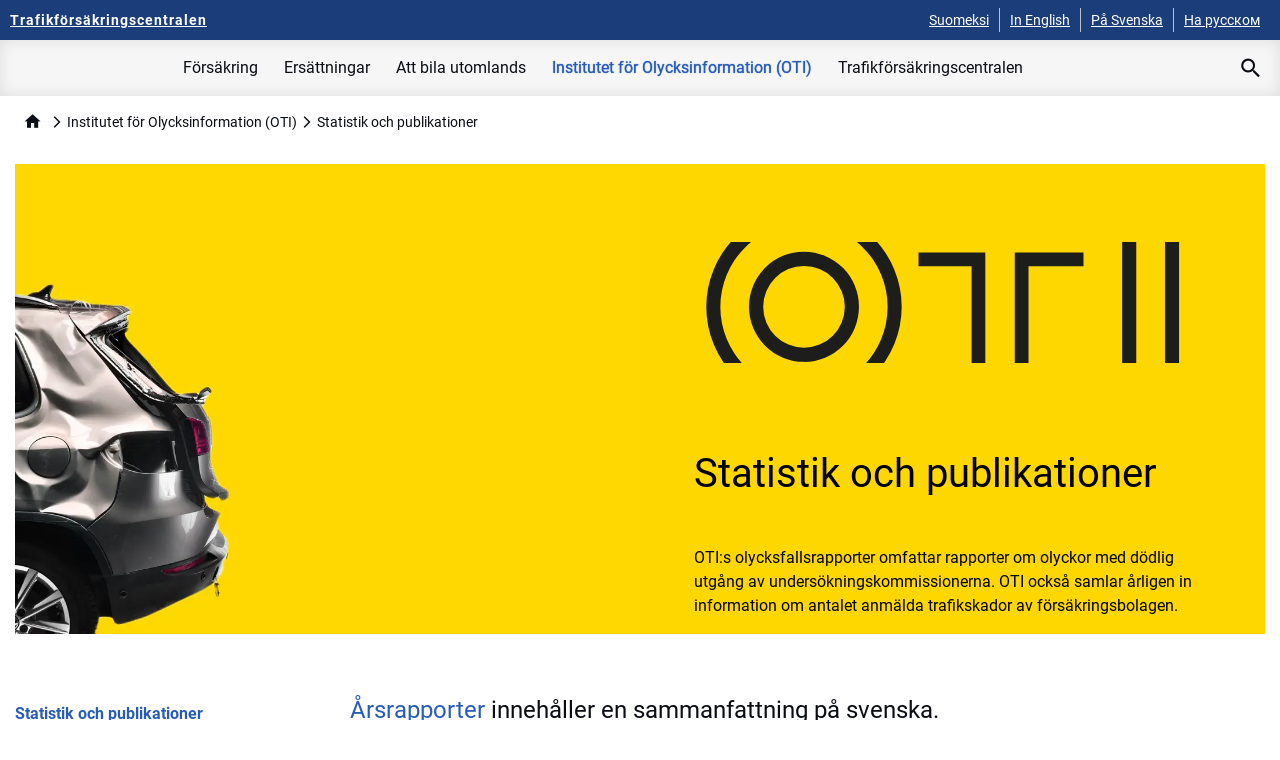

--- FILE ---
content_type: text/html; charset=utf-8
request_url: https://www.lvk.fi/sv/institutet-for-olycksinformation-oti/statistik-och-publikationer/
body_size: 11785
content:

<!DOCTYPE html>
<html lang="sv"
      >
<head>
    <script defer
            src="/static/dist/main-lvk.eaddb8ab52a855175777.js"></script>
    <script type="text/javascript">
        function OptanonInit() {
            if (!window.OnConsentChangedFunctions) {
                window.OnConsentChangedFunctions = [];
            }

            OneTrust.OnConsentChanged(function (e) {
                console.log(window.OnConsentChangedFunctions)
                window.OnConsentChangedFunctions.forEach(function (func) {
                    func(e);
                });
            });
            var dataLayer = window.dataLayer;
            window._mtm = window._mtm || [];
            for (var key in dataLayer) {
                var value = dataLayer[key];
                if (dataLayer.hasOwnProperty(key) && value.event && value.event.indexOf("OneTrust") !== -1) {
                    window._mtm.push(value);
                }
            }
        }
    </script>

    
<meta charset="utf-8"/>
<meta http-equiv="X-UA-Compatible" content="IE=edge"/>
<meta name="viewport" content="width=device-width"/>

<title>Statistik och publikationer</title>

<link rel="preload" href="/static/fonts/roboto/Roboto-Regular.ttf" as="font" crossorigin />
<link rel="preload" href="/static/fonts/roboto/Roboto-Bold.ttf" as="font" crossorigin />
<link rel="preload" href="/static/fonts/fa-brands-400.ttf" as="font" crossorigin />
<link rel="preconnect" href="https://fonts.gstatic.com"/>
<link href="https://fonts.googleapis.com/icon?family=Material+Icons&display=swap" rel="stylesheet" type="text/css"/>
<link
    href="/static/dist/main-lvk.a48e0c0ea8474513be6d.css"
    rel="stylesheet" type="text/css"/>
<style>
    @media screen and (-ms-high-contrast: active), screen and (-ms-high-contrast: none) {
        .o-contentarea {
            display: block !important;
        }

        .ie-block {
            display: block !important;
        }
    }

</style>


    <link href="https://www.lvk.fi/sv/institutet-for-olycksinformation-oti/statistik-och-publikationer/" rel="canonical" />
<meta name="twitter:card" content="summary"/>
<meta name="pageID" content="3962"/>
<meta name="og:locale" content="sv"/>
<meta name="og:site_name" content="Trafikf&#xF6;rs&#xE4;kringscentralen"/>
<meta name="og:title" content="Statistik och publikationer"/>
<meta name="og:type" content="website"/>
<meta name="og:url" content="https://www.lvk.fi/sv/institutet-for-olycksinformation-oti/statistik-och-publikationer/"/>

    <meta name="og:image" content="https://www.tvk.fi/globalassets/lvk/oti/oti-og_kuva.jpg"/>
    <meta name="image" property="og:image" content="https://www.tvk.fi/globalassets/lvk/oti/oti-og_kuva.jpg">

    <link rel="icon" href="/globalassets/lvk-favicon.png"/>

    

    <!-- Matomo Tag Manager --><script>
var _mtm = window._mtm = window._mtm || [];
_mtm.push({'mtm.startTime': (new Date().getTime()), 'event': 'mtm.Start'});
var d=document, g=d.createElement('script'), s=d.getElementsByTagName('script')[0];
g.async=true; g.src='https://cdn.matomo.cloud/vakes.matomo.cloud/container_IaplxRne.js'; s.parentNode.insertBefore(g,s);
</script><!-- End Matomo Tag Manager -->


<script type="application/ld+json">{"@context":"https://schema.org","@type":"WebPage","image":"https://www.tvk.fi/globalassets/lvk/oti/oti-herokuva-3840x2400_auton-pera.jpg","potentialAction":{"@type":"SearchAction","target":{"@type":"EntryPoint","urlTemplate":"https://www.lvk.fi/sv/sokning/?query={query}"},"query-input":"required name=query"},"url":"http://www.lvk.fi/sv/institutet-for-olycksinformation-oti/statistik-och-publikationer/","dateCreated":"2023-08-03","dateModified":"2023-08-03","datePublished":"2023-08-03","headline":"Statistik och publikationer","inLanguage":{"@type":"Language","name":"sv"}}</script>
</head>

<body>
<a class="s-themecolor-2 sr-only focus:not-sr-only s-themebgcolor-1 focus:py-2 focus:px-6 focus:rounded-b-lg js-jump-link"
   href="#main-content">
Hoppa till huvudinnehåll</a>

<!-- Testing 123 -->


    <nav aria-label="Mobil översta navigering" class="block lg:hidden s-themebgcolor-2 relative" id="o-topbar-mobile">
        <div class="o-container flex justify-between items-center">
            <a class="u-display-flex-inline s-themecolor-1 hover:no-underline" aria-label="Trafikförsäkringscentralen - Till framsidan" href="https://www.lvk.fi/sv/"><h6 class="nav">Trafikf&#xF6;rs&#xE4;kringscentralen</h6></a>
            <div tabindex="0" role="button" aria-pressed="false" aria-label="Öppna meny" id="js-mobile-menu-trigger" class="o-mobile-menu-trigger outline-none relative inline-block cursor-pointer">
                <span></span>
                <span></span>
                <span></span>
                <span></span>
            </div>
        </div>
        
<nav aria-label="Mobilnavigering" id="js-main-navigation-mobile" class="invisible overflow-hidden fixed z-50 w-screen o-main-navigation-mobile">
    <div class="overflow-scroll h-full">
            <form class="flex items-center s-themebgcolor-1" action="/sv/sokning/" method="get">
                <input type="search" class="border-none w-full px-8 text-xl py-4" placeholder="Skriv sökord"/>
                <button aria-label="Sök" class="material-icons mx-4 text-4xl bg-transparent inline border-none">
                    search
                </button>
            </form>
        <div class="flex o-main-navigation-mobile-lang">
                <a class="flex-1 p-4 text-center s-themebgcolor-2 s-themecolor-1 no-underline" href="/onnettomuustietoinstituutti/tilastot-ja-julkaisut/">Suomeksi</a>
                <a class="flex-1 p-4 text-center s-themebgcolor-2 s-themecolor-1 no-underline" href="/en/the-finnish-crash-data-institute-oti/otis-statistics-and-publications/">In English</a>
                <a class="flex-1 p-4 text-center s-themebgcolor-2 s-themecolor-1 no-underline active" href="/sv/institutet-for-olycksinformation-oti/statistik-och-publikationer/">På Svenska</a>
                <a class="flex-1 p-4 text-center s-themebgcolor-2 s-themecolor-1 no-underline" href="/ru/">На русском</a>
        </div>
        <ul class="o-unstyled-list o-main-navigation-mobile-links">
                <li>
                    <div  class="js-mobile-nav-link-trigger">
                        <div>F&#xF6;rs&#xE4;kring</div>
                        <span aria-hidden="true" class="material-icons">
                            keyboard_arrow_down
                        </span>
                    </div>
                    <div class="hidden js-mobile-nav-link-sub">
                        <ul class="o-unstyled-list">
                                <li>
                                    <div class="  js-mobile-nav-link-trigger sub-link has-sub-items">
                                        <a  href="/sv/forsakring/forsakringsplikt/">F&#xF6;rs&#xE4;kringsplikt</a>
                                    </div>
                                        <div class="hidden js-mobile-nav-link-sub mobile-last-level">
                                            <ul class="o-unstyled-list">
                                                    <li>
                                                        <a  class=" " href="/sv/forsakring/forsakringsplikt/webbtestet-behover-jag-teckna-trafikforsakring-for-mitt-fordon/">Webbtestet: Beh&#xF6;ver jag teckna trafikf&#xF6;rs&#xE4;kring f&#xF6;r mitt fordon?</a>
                                                    </li>
                                                    <li>
                                                        <a  class=" " href="/sv/forsakring/forsakringsplikt/undantag-fran-forsakringsplikten/">Undantag fr&#xE5;n f&#xF6;rs&#xE4;kringsplikten</a>
                                                    </li>
                                                    <li>
                                                        <a  class=" " href="/sv/forsakring/forsakringsplikt/fordon-som-anvands-for-tavlingar-tester-eller-traning/">Fordon som anv&#xE4;nds f&#xF6;r t&#xE4;vlingar, tester eller tr&#xE4;ning</a>
                                                    </li>
                                                    <li>
                                                        <a  class=" " href="/sv/forsakring/forsakringsplikt/latta-forflyttningshjalpmedel-med-elmotor/">F&#xF6;rflyttningshj&#xE4;lpmedel med elmotor</a>
                                                    </li>
                                            </ul>
                                        </div>
                                </li>
                                <li>
                                    <div class="  js-mobile-nav-link-trigger sub-link has-sub-items">
                                        <a  href="/sv/forsakring/forsummelse-av-forsakringsplikt/">F&#xF6;rsummelse av f&#xF6;rs&#xE4;kringsplikt</a>
                                    </div>
                                        <div class="hidden js-mobile-nav-link-sub mobile-last-level">
                                            <ul class="o-unstyled-list">
                                                    <li>
                                                        <a  class=" " href="/sv/forsakring/forsummelse-av-forsakringsplikt/sa-har-svarar-du-pa-forfragan-om-forsummelse-av-trafikforsakring/">S&#xE5; h&#xE4;r svarar du p&#xE5; f&#xF6;rfr&#xE5;gan om f&#xF6;rsummelse av trafikf&#xF6;rs&#xE4;kring</a>
                                                    </li>
                                                    <li>
                                                        <a  class=" " href="/sv/forsakring/forsummelse-av-forsakringsplikt/overforing-av-avgiften-for-oforsakrat-fordon-till-indrivning/">&#xD6;verf&#xF6;ring av avgiften f&#xF6;r of&#xF6;rs&#xE4;krat fordon till indrivning</a>
                                                    </li>
                                                    <li>
                                                        <a  class=" " href="/sv/forsakring/forsummelse-av-forsakringsplikt/avtal-om-avbetalning/">Avtal om avbetalning</a>
                                                    </li>
                                            </ul>
                                        </div>
                                </li>
                                <li>
                                    <div class="  js-mobile-nav-link-trigger sub-link">
                                        <a  href="/sv/forsakring/teckning-av-forsakring/">Teckning av f&#xF6;rs&#xE4;kring</a>
                                    </div>
                                </li>
                                <li>
                                    <div class="  js-mobile-nav-link-trigger sub-link has-sub-items">
                                        <a  href="/sv/forsakring/forflyttningstillstand-och-forflyttningsforsakring/">F&#xF6;rflyttningstillst&#xE5;nd och f&#xF6;rflyttningsf&#xF6;rs&#xE4;kring</a>
                                    </div>
                                        <div class="hidden js-mobile-nav-link-sub mobile-last-level">
                                            <ul class="o-unstyled-list">
                                                    <li>
                                                        <a  class=" " href="/sv/forsakring/forflyttningstillstand-och-forflyttningsforsakring/forflyttningsforsakring-for-motorsport/">F&#xF6;rflyttningsf&#xF6;rs&#xE4;kring f&#xF6;r motorsport</a>
                                                    </li>
                                            </ul>
                                        </div>
                                </li>
                                <li>
                                    <div class="  js-mobile-nav-link-trigger sub-link">
                                        <a  href="/sv/forsakring/gransforsakring/">Gr&#xE4;nsf&#xF6;rs&#xE4;kring</a>
                                    </div>
                                </li>
                                <li>
                                    <div class="  js-mobile-nav-link-trigger sub-link">
                                        <a  href="/sv/forsakring/forsakring-av-importerade-bilar/">F&#xF6;rs&#xE4;kring av importerade bilar</a>
                                    </div>
                                </li>
                                <li>
                                    <div class="  js-mobile-nav-link-trigger sub-link has-sub-items">
                                        <a  href="/sv/forsakring/utlandska-bilforare-i-finland/">Utl&#xE4;ndska bilf&#xF6;rare i Finland</a>
                                    </div>
                                        <div class="hidden js-mobile-nav-link-sub mobile-last-level">
                                            <ul class="o-unstyled-list">
                                                    <li>
                                                        <a  class=" " href="/sv/forsakring/utlandska-bilforare-i-finland/fordon-som-anvands-av-utlandsk-forsvarspersonal/">Fordon som anv&#xE4;nds av utl&#xE4;ndsk f&#xF6;rsvarspersonal</a>
                                                    </li>
                                            </ul>
                                        </div>
                                </li>
                                <li>
                                    <div class="  js-mobile-nav-link-trigger sub-link">
                                        <a  href="/sv/forsakring/intyg-om-forsakrings--och-skadehistoria/">Intyg om f&#xF6;rs&#xE4;krings- och skadehistoria</a>
                                    </div>
                                </li>
                                <li>
                                    <div class="  js-mobile-nav-link-trigger sub-link">
                                        <a  href="/sv/forsakring/registrering-och-forsakring/">Registrering och f&#xF6;rs&#xE4;kring</a>
                                    </div>
                                </li>
                                <li>
                                    <div class="  js-mobile-nav-link-trigger sub-link has-sub-items">
                                        <a  href="/sv/forsakring/vanliga-fragor/">Vanliga fr&#xE5;gor</a>
                                    </div>
                                        <div class="hidden js-mobile-nav-link-sub mobile-last-level">
                                            <ul class="o-unstyled-list">
                                                    <li>
                                                        <a  class=" " href="/sv/forsakring/vanliga-fragor/forsakringsplikten/">F&#xF6;rs&#xE4;kringsplikten</a>
                                                    </li>
                                                    <li>
                                                        <a  class=" " href="/sv/forsakring/vanliga-fragor/avgift-for-oforsakrat-fordon/">Avgift f&#xF6;r of&#xF6;rs&#xE4;krat fordon</a>
                                                    </li>
                                                    <li>
                                                        <a  class=" " href="/sv/forsakring/vanliga-fragor/latta-forflyttningshjalpmedel-med-elmotor/">F&#xF6;rflyttningshj&#xE4;lpmedel med elmotor</a>
                                                    </li>
                                                    <li>
                                                        <a  class=" " href="/sv/forsakring/vanliga-fragor/registrering-i-forsakringsbolagens-tjanster/">Registrering i f&#xF6;rs&#xE4;kringsbolagens tj&#xE4;nster</a>
                                                    </li>
                                            </ul>
                                        </div>
                                </li>
                                <li>
                                    <div class="  js-mobile-nav-link-trigger sub-link">
                                        <a  href="/sv/forsakring/lagstiftning/">Lagstiftning</a>
                                    </div>
                                </li>
                        </ul>
                    </div>
                </li>
                <li>
                    <div  class="js-mobile-nav-link-trigger">
                        <div>Ers&#xE4;ttningar</div>
                        <span aria-hidden="true" class="material-icons">
                            keyboard_arrow_down
                        </span>
                    </div>
                    <div class="hidden js-mobile-nav-link-sub">
                        <ul class="o-unstyled-list">
                                <li>
                                    <div class="  js-mobile-nav-link-trigger sub-link">
                                        <a  href="/sv/ersattningar/trafikskadeersattningar/">Trafikskadeers&#xE4;ttningar</a>
                                    </div>
                                </li>
                                <li>
                                    <div class="  js-mobile-nav-link-trigger sub-link has-sub-items">
                                        <a  href="/sv/ersattningar/sa-har-ansoker-du-om-ersattning-hos-tfc/">S&#xE5; h&#xE4;r ans&#xF6;ker du om ers&#xE4;ttning hos TFC</a>
                                    </div>
                                        <div class="hidden js-mobile-nav-link-sub mobile-last-level">
                                            <ul class="o-unstyled-list">
                                                    <li>
                                                        <a  class=" " href="/sv/ersattningar/sa-har-ansoker-du-om-ersattning-hos-tfc/skicka-konfidentiella-handlingar-per-skyddad-e-post/">Skicka konfidentiella handlingar per skyddad e-post</a>
                                                    </li>
                                                    <li>
                                                        <a  class=" " href="/sv/ersattningar/sa-har-ansoker-du-om-ersattning-hos-tfc/om-det-handlar-om-ett-utlandskt-fordon-ska-du-ange-foljande-uppgifter/">Om det handlar om ett utl&#xE4;ndskt fordon ska du ange f&#xF6;ljande uppgifter</a>
                                                    </li>
                                            </ul>
                                        </div>
                                </li>
                                <li>
                                    <div class="  js-mobile-nav-link-trigger sub-link">
                                        <a  href="/sv/ersattningar/skador-som-ersatts-av-tfc/">Skador som ers&#xE4;tts av TFC</a>
                                    </div>
                                </li>
                                <li>
                                    <div class="  js-mobile-nav-link-trigger sub-link">
                                        <a  href="/sv/ersattningar/blanketter/">Blanketter</a>
                                    </div>
                                </li>
                                <li>
                                    <div class="  js-mobile-nav-link-trigger sub-link">
                                        <a  href="/sv/ersattningar/personskador/">Personskador</a>
                                    </div>
                                </li>
                                <li>
                                    <div class="  js-mobile-nav-link-trigger sub-link">
                                        <a  href="/sv/ersattningar/egendomsskador/">Egendomsskador</a>
                                    </div>
                                </li>
                                <li>
                                    <div class="  js-mobile-nav-link-trigger sub-link">
                                        <a  href="/sv/ersattningar/missnoje-med-ersattningsbeslut/">Missn&#xF6;je med ers&#xE4;ttningsbeslut</a>
                                    </div>
                                </li>
                                <li>
                                    <div class="  js-mobile-nav-link-trigger sub-link has-sub-items">
                                        <a  href="/sv/ersattningar/sok-ersattningsrepresentant/">S&#xF6;k utl&#xE4;ndskt f&#xF6;rs&#xE4;kringsbolag och utl&#xE4;ndsk ers&#xE4;ttningsrepresentant</a>
                                    </div>
                                        <div class="hidden js-mobile-nav-link-sub mobile-last-level">
                                            <ul class="o-unstyled-list">
                                                    <li>
                                                        <a  class=" " href="/sv/ersattningar/sok-ersattningsrepresentant/anvisningar-for-anstallda-i-forsakringsbolag/">Anvisningar f&#xF6;r anst&#xE4;llda i f&#xF6;rs&#xE4;kringsbolag</a>
                                                    </li>
                                            </ul>
                                        </div>
                                </li>
                                <li>
                                    <div class="  js-mobile-nav-link-trigger sub-link">
                                        <a  href="/sv/ersattningar/forsakringsbolagssokning-for-halso--och-sjukvarden/">F&#xF6;rs&#xE4;kringsbolagss&#xF6;kning f&#xF6;r h&#xE4;lso- och sjukv&#xE5;rden</a>
                                    </div>
                                </li>
                        </ul>
                    </div>
                </li>
                <li>
                    <div  class="js-mobile-nav-link-trigger">
                        <div>Att bila utomlands</div>
                        <span aria-hidden="true" class="material-icons">
                            keyboard_arrow_down
                        </span>
                    </div>
                    <div class="hidden js-mobile-nav-link-sub">
                        <ul class="o-unstyled-list">
                                <li>
                                    <div class="  js-mobile-nav-link-trigger sub-link">
                                        <a  href="/sv/att-bila-utomlands/att-bila-utomlands/">Att bila utomlands</a>
                                    </div>
                                </li>
                                <li>
                                    <div class="  js-mobile-nav-link-trigger sub-link">
                                        <a  href="/sv/att-bila-utomlands/gront-kort/">Gr&#xF6;nt Kort</a>
                                    </div>
                                </li>
                                <li>
                                    <div class="  js-mobile-nav-link-trigger sub-link">
                                        <a  href="/sv/att-bila-utomlands/vad-forsakringen-tacker-utomlands/">Vad f&#xF6;rs&#xE4;kringen t&#xE4;cker utomlands</a>
                                    </div>
                                </li>
                                <li>
                                    <div class="  js-mobile-nav-link-trigger sub-link">
                                        <a  href="/sv/att-bila-utomlands/hyrbil-utomlands/">Hyrbil utomlands</a>
                                    </div>
                                </li>
                                <li>
                                    <div class="  js-mobile-nav-link-trigger sub-link">
                                        <a  href="/sv/att-bila-utomlands/trafikskada-utomlands/">Trafikskada utomlands</a>
                                    </div>
                                </li>
                                <li>
                                    <div class="  js-mobile-nav-link-trigger sub-link">
                                        <a  href="/sv/att-bila-utomlands/trafikskada-i-ryssland/">Trafikskada i Ryssland</a>
                                    </div>
                                </li>
                        </ul>
                    </div>
                </li>
                <li>
                    <div aria-current="current" class="js-mobile-nav-link-trigger active">
                        <div>Institutet f&#xF6;r Olycksinformation (OTI)</div>
                        <span aria-hidden="true" class="material-icons">
                            keyboard_arrow_down
                        </span>
                    </div>
                    <div class="hidden js-mobile-nav-link-sub active">
                        <ul class="o-unstyled-list">
                                <li>
                                    <div class="  js-mobile-nav-link-trigger sub-link">
                                        <a  href="/sv/institutet-for-olycksinformation-oti/oti/">Institutet f&#xF6;r Olycksinformation</a>
                                    </div>
                                </li>
                                <li>
                                    <div class="  js-mobile-nav-link-trigger sub-link">
                                        <a  href="/sv/institutet-for-olycksinformation-oti/undersokning-av-trafikolyckor/">Unders&#xF6;kning av trafikolyckor</a>
                                    </div>
                                </li>
                                <li>
                                    <div class="  js-mobile-nav-link-trigger sub-link has-sub-items">
                                        <a  href="/sv/institutet-for-olycksinformation-oti/otis-informationstjanst/">OTI:s informationstj&#xE4;nst</a>
                                    </div>
                                        <div class="hidden js-mobile-nav-link-sub mobile-last-level">
                                            <ul class="o-unstyled-list">
                                                    <li>
                                                        <a  class=" " href="/sv/institutet-for-olycksinformation-oti/otis-informationstjanst/overlatelse-av-material-for-forskning/">&#xD6;verl&#xE5;telse av material f&#xF6;r forskning</a>
                                                    </li>
                                            </ul>
                                        </div>
                                </li>
                                <li>
                                    <div class="active current js-mobile-nav-link-trigger sub-link has-sub-items">
                                        <a aria-current="page" href="/sv/institutet-for-olycksinformation-oti/statistik-och-publikationer/">Statistik och publikationer</a>
                                    </div>
                                        <div class="hidden js-mobile-nav-link-sub mobile-last-level active">
                                            <ul class="o-unstyled-list">
                                                    <li>
                                                        <a  class=" " href="/sv/institutet-for-olycksinformation-oti/statistik-och-publikationer/arsrapporter/">&#xC5;rsrapporter</a>
                                                    </li>
                                                    <li>
                                                        <a  class=" " href="/sv/institutet-for-olycksinformation-oti/statistik-och-publikationer/otis-statistik-over-trafikskador/">OTI:s statistik &#xF6;ver trafikskador</a>
                                                    </li>
                                            </ul>
                                        </div>
                                </li>
                                <li>
                                    <div class="  js-mobile-nav-link-trigger sub-link">
                                        <a  href="/sv/institutet-for-olycksinformation-oti/otis-berattelse/">OTI:s ber&#xE4;ttelse</a>
                                    </div>
                                </li>
                        </ul>
                    </div>
                </li>
                <li>
                    <div  class="js-mobile-nav-link-trigger">
                        <div>Trafikf&#xF6;rs&#xE4;kringscentralen</div>
                        <span aria-hidden="true" class="material-icons">
                            keyboard_arrow_down
                        </span>
                    </div>
                    <div class="hidden js-mobile-nav-link-sub">
                        <ul class="o-unstyled-list">
                                <li>
                                    <div class="  js-mobile-nav-link-trigger sub-link has-sub-items">
                                        <a  href="/sv/trafikforsakringscentralen/uppgifter-och-organisation/">Uppgifter och organisation</a>
                                    </div>
                                        <div class="hidden js-mobile-nav-link-sub mobile-last-level">
                                            <ul class="o-unstyled-list">
                                                    <li>
                                                        <a  class=" " href="/sv/trafikforsakringscentralen/uppgifter-och-organisation/ledningsgruppen/">Ledningsgruppen</a>
                                                    </li>
                                                    <li>
                                                        <a  class=" " href="/sv/trafikforsakringscentralen/uppgifter-och-organisation/varderingar/">V&#xE4;rderingar</a>
                                                    </li>
                                            </ul>
                                        </div>
                                </li>
                                <li>
                                    <div class="  js-mobile-nav-link-trigger sub-link has-sub-items">
                                        <a  href="/sv/trafikforsakringscentralen/kontaktinformation/">Kontaktinformation</a>
                                    </div>
                                        <div class="hidden js-mobile-nav-link-sub mobile-last-level">
                                            <ul class="o-unstyled-list">
                                                    <li>
                                                        <a  class=" " href="/sv/trafikforsakringscentralen/kontaktinformation/for-motesgaster/">F&#xF6;r m&#xF6;tesg&#xE4;ster</a>
                                                    </li>
                                                    <li>
                                                        <a  class=" " href="/sv/trafikforsakringscentralen/kontaktinformation/viktiga-kontaktuppgifter-for-medier/">Kontaktuppgifter f&#xF6;r medier</a>
                                                    </li>
                                            </ul>
                                        </div>
                                </li>
                                <li>
                                    <div class="  js-mobile-nav-link-trigger sub-link">
                                        <a  href="/sv/trafikforsakringscentralen/medlemmar/">Medlemmar</a>
                                    </div>
                                </li>
                                <li>
                                    <div class="  js-mobile-nav-link-trigger sub-link">
                                        <a  href="/sv/trafikforsakringscentralen/aktuellt/">Aktuellt</a>
                                    </div>
                                </li>
                                <li>
                                    <div class="  js-mobile-nav-link-trigger sub-link has-sub-items">
                                        <a  href="/sv/trafikforsakringscentralen/trafikforsakringens-riskundersokning/">Trafikf&#xF6;rs&#xE4;kringens riskunders&#xF6;kning</a>
                                    </div>
                                        <div class="hidden js-mobile-nav-link-sub mobile-last-level">
                                            <ul class="o-unstyled-list">
                                                    <li>
                                                        <a  class=" " href="/sv/trafikforsakringscentralen/trafikforsakringens-riskundersokning/trafikforsakringens-riskundersokning/">Trafikf&#xF6;rs&#xE4;kringens riskunders&#xF6;kning 2022</a>
                                                    </li>
                                            </ul>
                                        </div>
                                </li>
                                <li>
                                    <div class="  js-mobile-nav-link-trigger sub-link has-sub-items">
                                        <a  href="/sv/trafikforsakringscentralen/dataskydd/">Dataskydd</a>
                                    </div>
                                        <div class="hidden js-mobile-nav-link-sub mobile-last-level">
                                            <ul class="o-unstyled-list">
                                                    <li>
                                                        <a  class=" " href="/sv/trafikforsakringscentralen/dataskydd/vilka-personuppgifter-samlar-vi-in-och-i-vilket-syfte/">Vilka personuppgifter samlar vi in och i vilket syfte</a>
                                                    </li>
                                                    <li>
                                                        <a  class=" " href="/sv/trafikforsakringscentralen/dataskydd/hur-hanterar-vi-dina-personuppgifter/">Hur hanterar vi dina personuppgifter</a>
                                                    </li>
                                                    <li>
                                                        <a  class=" " href="/sv/trafikforsakringscentralen/dataskydd/dina-rattigheter-gallande-hanteringen-av-personuppgifter/">Dina r&#xE4;ttigheter g&#xE4;llande hanteringen av personuppgifter</a>
                                                    </li>
                                                    <li>
                                                        <a  class=" " href="/sv/trafikforsakringscentralen/dataskydd/kontaktuppgifter/">Kontaktuppgifter</a>
                                                    </li>
                                            </ul>
                                        </div>
                                </li>
                        </ul>
                    </div>
                </li>
        </ul>
    </div>
</nav>
    </nav>
<div id="content-wrapper-for-nav" class="relative flex flex-col h-screen">
    <div class="flex-auto flex-shrink-0">
        

<header class="o-top-header">
<nav aria-label="Översta stapeln" class="hidden lg:block s-themebgcolor-2" id="o-topbar-desktop">
    <div class="o-container flex justify-between">
        <a aria-label="Trafikförsäkringscentralen - Till framsidan" class="s-themecolor-1 hover:no-underline mr-4 items-center inline-flex" href="https://www.lvk.fi/sv/">
            <div class="nav s-h6">Trafikf&#xF6;rs&#xE4;kringscentralen</div>
        </a>
        <ul class="o-unstyled-list o-language-selection flex items-center">
                <li>
                    <a class="s-themecolor-1 hover:no-underline" href="/onnettomuustietoinstituutti/tilastot-ja-julkaisut/">
                        <small>Suomeksi</small>
                    </a>
                </li>
                <li>
                    <a class="s-themecolor-1 hover:no-underline" href="/en/the-finnish-crash-data-institute-oti/otis-statistics-and-publications/">
                        <small>In English</small>
                    </a>
                </li>
                <li>
                    <a class="s-themecolor-1 hover:no-underline" href="/sv/institutet-for-olycksinformation-oti/statistik-och-publikationer/">
                        <small>På Svenska</small>
                    </a>
                </li>
                <li>
                    <a class="s-themecolor-1 hover:no-underline" href="/ru/">
                        <small>На русском</small>
                    </a>
                </li>
        </ul>
    </div>
</nav>

<nav aria-label="Översta navigering" class="o-main-navigation-desktop hidden lg:block">
    <div class="o-container flex items-stretch justify-center">
        <ul id="navigation-links" class="o-unstyled-list mr-4 flex justify-center flex-1">
                <li  class="js-main-first-level-link" aria-controls="control-main-first-level-link-0" aria-expanded="false" tabindex="0">
                    <div>
                        <a>F&#xF6;rs&#xE4;kring</a>
                            <div id="control-main-first-level-link-0" class="child-pages flex justify-center">
                                <div class="w-10/12 xl:w-6/12 flex flex-wrap flex-row">
                                        <a  class="s-small break-words w-4/12" href="/sv/forsakring/forsakringsplikt/">
                                            F&#xF6;rs&#xE4;kringsplikt
                                        </a>
                                        <a  class="s-small break-words w-4/12" href="/sv/forsakring/forsummelse-av-forsakringsplikt/">
                                            F&#xF6;rsummelse av f&#xF6;rs&#xE4;kringsplikt
                                        </a>
                                        <a  class="s-small break-words w-4/12" href="/sv/forsakring/teckning-av-forsakring/">
                                            Teckning av f&#xF6;rs&#xE4;kring
                                        </a>
                                        <a  class="s-small break-words w-4/12" href="/sv/forsakring/forflyttningstillstand-och-forflyttningsforsakring/">
                                            F&#xF6;rflyttningstillst&#xE5;nd och f&#xF6;rflyttningsf&#xF6;rs&#xE4;kring
                                        </a>
                                        <a  class="s-small break-words w-4/12" href="/sv/forsakring/gransforsakring/">
                                            Gr&#xE4;nsf&#xF6;rs&#xE4;kring
                                        </a>
                                        <a  class="s-small break-words w-4/12" href="/sv/forsakring/forsakring-av-importerade-bilar/">
                                            F&#xF6;rs&#xE4;kring av importerade bilar
                                        </a>
                                        <a  class="s-small break-words w-4/12" href="/sv/forsakring/utlandska-bilforare-i-finland/">
                                            Utl&#xE4;ndska bilf&#xF6;rare i Finland
                                        </a>
                                        <a  class="s-small break-words w-4/12" href="/sv/forsakring/intyg-om-forsakrings--och-skadehistoria/">
                                            Intyg om f&#xF6;rs&#xE4;krings- och skadehistoria
                                        </a>
                                        <a  class="s-small break-words w-4/12" href="/sv/forsakring/registrering-och-forsakring/">
                                            Registrering och f&#xF6;rs&#xE4;kring
                                        </a>
                                        <a  class="s-small break-words w-4/12" href="/sv/forsakring/vanliga-fragor/">
                                            Vanliga fr&#xE5;gor
                                        </a>
                                        <a  class="s-small break-words w-4/12" href="/sv/forsakring/lagstiftning/">
                                            Lagstiftning
                                        </a>
                                </div>
                            </div>
                    </div>
                </li>
                <li  class="js-main-first-level-link" aria-controls="control-main-first-level-link-1" aria-expanded="false" tabindex="0">
                    <div>
                        <a>Ers&#xE4;ttningar</a>
                            <div id="control-main-first-level-link-1" class="child-pages flex justify-center">
                                <div class="w-10/12 xl:w-6/12 flex flex-wrap flex-row">
                                        <a  class="s-small break-words w-4/12" href="/sv/ersattningar/trafikskadeersattningar/">
                                            Trafikskadeers&#xE4;ttningar
                                        </a>
                                        <a  class="s-small break-words w-4/12" href="/sv/ersattningar/sa-har-ansoker-du-om-ersattning-hos-tfc/">
                                            S&#xE5; h&#xE4;r ans&#xF6;ker du om ers&#xE4;ttning hos TFC
                                        </a>
                                        <a  class="s-small break-words w-4/12" href="/sv/ersattningar/skador-som-ersatts-av-tfc/">
                                            Skador som ers&#xE4;tts av TFC
                                        </a>
                                        <a  class="s-small break-words w-4/12" href="/sv/ersattningar/blanketter/">
                                            Blanketter
                                        </a>
                                        <a  class="s-small break-words w-4/12" href="/sv/ersattningar/personskador/">
                                            Personskador
                                        </a>
                                        <a  class="s-small break-words w-4/12" href="/sv/ersattningar/egendomsskador/">
                                            Egendomsskador
                                        </a>
                                        <a  class="s-small break-words w-4/12" href="/sv/ersattningar/missnoje-med-ersattningsbeslut/">
                                            Missn&#xF6;je med ers&#xE4;ttningsbeslut
                                        </a>
                                        <a  class="s-small break-words w-4/12" href="/sv/ersattningar/sok-ersattningsrepresentant/">
                                            S&#xF6;k utl&#xE4;ndskt f&#xF6;rs&#xE4;kringsbolag och utl&#xE4;ndsk ers&#xE4;ttningsrepresentant
                                        </a>
                                        <a  class="s-small break-words w-4/12" href="/sv/ersattningar/forsakringsbolagssokning-for-halso--och-sjukvarden/">
                                            F&#xF6;rs&#xE4;kringsbolagss&#xF6;kning f&#xF6;r h&#xE4;lso- och sjukv&#xE5;rden
                                        </a>
                                </div>
                            </div>
                    </div>
                </li>
                <li  class="js-main-first-level-link" aria-controls="control-main-first-level-link-2" aria-expanded="false" tabindex="0">
                    <div>
                        <a>Att bila utomlands</a>
                            <div id="control-main-first-level-link-2" class="child-pages flex justify-center">
                                <div class="w-10/12 xl:w-6/12 flex flex-wrap flex-row">
                                        <a  class="s-small break-words w-4/12" href="/sv/att-bila-utomlands/att-bila-utomlands/">
                                            Att bila utomlands
                                        </a>
                                        <a  class="s-small break-words w-4/12" href="/sv/att-bila-utomlands/gront-kort/">
                                            Gr&#xF6;nt Kort
                                        </a>
                                        <a  class="s-small break-words w-4/12" href="/sv/att-bila-utomlands/vad-forsakringen-tacker-utomlands/">
                                            Vad f&#xF6;rs&#xE4;kringen t&#xE4;cker utomlands
                                        </a>
                                        <a  class="s-small break-words w-4/12" href="/sv/att-bila-utomlands/hyrbil-utomlands/">
                                            Hyrbil utomlands
                                        </a>
                                        <a  class="s-small break-words w-4/12" href="/sv/att-bila-utomlands/trafikskada-utomlands/">
                                            Trafikskada utomlands
                                        </a>
                                        <a  class="s-small break-words w-4/12" href="/sv/att-bila-utomlands/trafikskada-i-ryssland/">
                                            Trafikskada i Ryssland
                                        </a>
                                </div>
                            </div>
                    </div>
                </li>
                <li aria-current="true" class="js-main-first-level-link current" aria-controls="control-main-first-level-link-3" aria-expanded="false" tabindex="0">
                    <div>
                        <a>Institutet f&#xF6;r Olycksinformation (OTI)</a>
                            <div id="control-main-first-level-link-3" class="child-pages flex justify-center">
                                <div class="w-10/12 xl:w-6/12 flex flex-wrap flex-row">
                                        <a  class="s-small break-words w-4/12" href="/sv/institutet-for-olycksinformation-oti/oti/">
                                            Institutet f&#xF6;r Olycksinformation
                                        </a>
                                        <a  class="s-small break-words w-4/12" href="/sv/institutet-for-olycksinformation-oti/undersokning-av-trafikolyckor/">
                                            Unders&#xF6;kning av trafikolyckor
                                        </a>
                                        <a  class="s-small break-words w-4/12" href="/sv/institutet-for-olycksinformation-oti/otis-informationstjanst/">
                                            OTI:s informationstj&#xE4;nst
                                        </a>
                                        <a aria-current="page" class="s-small break-words w-4/12 current" href="/sv/institutet-for-olycksinformation-oti/statistik-och-publikationer/">
                                            Statistik och publikationer
                                        </a>
                                        <a  class="s-small break-words w-4/12" href="/sv/institutet-for-olycksinformation-oti/otis-berattelse/">
                                            OTI:s ber&#xE4;ttelse
                                        </a>
                                </div>
                            </div>
                    </div>
                </li>
                <li  class="js-main-first-level-link" aria-controls="control-main-first-level-link-4" aria-expanded="false" tabindex="0">
                    <div>
                        <a>Trafikf&#xF6;rs&#xE4;kringscentralen</a>
                            <div id="control-main-first-level-link-4" class="child-pages flex justify-center">
                                <div class="w-10/12 xl:w-6/12 flex flex-wrap flex-row">
                                        <a  class="s-small break-words w-4/12" href="/sv/trafikforsakringscentralen/uppgifter-och-organisation/">
                                            Uppgifter och organisation
                                        </a>
                                        <a  class="s-small break-words w-4/12" href="/sv/trafikforsakringscentralen/kontaktinformation/">
                                            Kontaktinformation
                                        </a>
                                        <a  class="s-small break-words w-4/12" href="/sv/trafikforsakringscentralen/medlemmar/">
                                            Medlemmar
                                        </a>
                                        <a  class="s-small break-words w-4/12" href="/sv/trafikforsakringscentralen/aktuellt/">
                                            Aktuellt
                                        </a>
                                        <a  class="s-small break-words w-4/12" href="/sv/trafikforsakringscentralen/trafikforsakringens-riskundersokning/">
                                            Trafikf&#xF6;rs&#xE4;kringens riskunders&#xF6;kning
                                        </a>
                                        <a  class="s-small break-words w-4/12" href="/sv/trafikforsakringscentralen/dataskydd/">
                                            Dataskydd
                                        </a>
                                </div>
                            </div>
                    </div>
                </li>
        </ul>

            <div id="o-desktop-nav-search-container">
                <button id="desktop-search-trigger" aria-label="Öppna sökningen" data-topen="Öppna sökningen" data-tclose="Stäng sökningen" aria-expanded="false" aria-controls="desktop-search-form" class="c-unstyled-button search-icon h-full px-4"></button>
                <div id="desktop-search-form">
                    <form action="/sv/sokning/" class="flex items-center justify-center o-container flex-1" method="get">

                        <div class="flex-1">
                            <label class="s-h3 absolute cursor-text" id="nav-search-field-label" for="nav-search-field">Skriv sökord och tryck enter</label>
                            <input type="search" name="query" id="nav-search-field" value="" class="s-h3 outline-none border-none w-full p-4 text-center s-themecolor-8"/>
                        </div>
                        <div class="material-icons px-2 py-4">
                            <input aria-label="Sök" type="submit" class="c-unstyled-button" value="search"/>
                        </div>
                    </form>
                </div>
            </div>
    </div>
</nav></header>
<main>
    <div class="o-container md:px-grid-outside-margin-mobile">
        
<script type="application/ld+json">{"@context":"https://schema.org","@type":"BreadcrumbList","itemListElement":{"@type":"ListItem","name":"Trafikf\u00F6rs\u00E4kringscentralen","item":{"@type":"Thing","@id":"https://www.lvk.fi/sv/"},"position":0}}</script>

<nav aria-label="Brödsmula" class="s-themebgcolor-7 md:bg-transparent">
    <ul class="o-unstyled-list o-breadcrumb s-small p-4 md:px-0 md:py-4">
        <li class="hidden md:inline-block"><a class="home-link align-bottom m-2 no-underline" href="/sv/">home</a></li>
            <li class="inline">
                    <span>Institutet f&#xF6;r Olycksinformation (OTI)</span>

            </li>
        <li class="inline"><span>Statistik och publikationer</span></li>
    </ul>
</nav>
    </div>

        <div class="o-container pt-4 mb:pt-0 px-grid-gutter-desktop md:px-grid-outside-margin-mobile">
            

    <section class="o-hero horizontal-design">
        <img
            
            class="lazyload" alt="" data-src="/globalassets/lvk/oti/oti-herokuva-3840x2400_auton-pera.jpg"/>
        <div class="text-content" style="background-color: #ffd700;color: #0A0E14">
            <div class="inner-container">
                
<p><img src="/globalassets/lvk/oti/oti-logo.svg" alt="oti-logo.svg" width="200" height="121" /></p>
<h1 class="s-h1"><span style="color: #000000;">Statistik och publikationer</span></h1>
<p><span style="color: #000000;">OTI:s olycksfallsrapporter omfattar rapporter om olyckor med d&ouml;dlig utg&aring;ng av unders&ouml;kningskommissionerna. OTI ocks&aring; samlar &aring;rligen in information om antalet anm&auml;lda trafikskador av f&ouml;rs&auml;kringsbolagen.</span></p>
            </div>
        </div>
    </section>

        </div>

    <div
        class="mt-8 ie-block o-container grid grid-cols-12 grid-rows-2 md:gap-grid-gutter-desktop gap-grid-gutter-mobile px-grid-outside-margin-mobile"
        style="grid-template-rows:max-content 1fr auto;">
            <div
                class="hidden md:block md:col-span-3 md:row-span-1">
    <nav aria-label="Sidnavigering" class="o-side-navigation">
        <a aria-current="page" class="active" href="/sv/institutet-for-olycksinformation-oti/statistik-och-publikationer/">Statistik och publikationer</a>
        <ul class="o-unstyled-list">
                <li >
                    <a   href="/sv/institutet-for-olycksinformation-oti/statistik-och-publikationer/arsrapporter/">
                        &#xC5;rsrapporter
                    </a>
                </li>
                <li >
                    <a   href="/sv/institutet-for-olycksinformation-oti/statistik-och-publikationer/otis-statistik-over-trafikskador/">
                        OTI:s statistik &#xF6;ver trafikskador
                    </a>
                </li>
        </ul>
    </nav>
</div>
            <div
                class="md:hidden col-span-12">
    <span class="mt-8 mb-2 block">Webbsidans undersidor:</span>
    <nav aria-label="Mobil sidnavigering" class="relative js-focus-actived">
        <div tabindex="0" class="flex justify-between items-center p-4 border-themecolor-3 border-solid border-2">
            <span>Statistik och publikationer</span>
            <span aria-hidden="true" class="material-icons">
                keyboard_arrow_down
            </span>
        </div>
        <ul class="hidden o-unstyled-list s-themebgcolor-1 border-themecolor-3 border-solid border-2 border-t-0 absolute left-0 right-0 shadow-md z-50">
            <li>
                <a class="no-underline hover:no-underline p-4 hover:s-themebgcolor-3 focus:s-themebgcolor-3 focus:s-themecolor-1 hover:s-themecolor-1 block s-themecolor-3 s-strong" aria-current="page" href="/sv/institutet-for-olycksinformation-oti/statistik-och-publikationer/">Statistik och publikationer</a>
            </li>
                <li>
                    <a class="no-underline hover:no-underline py-4 pr-4 pl-8 hover:s-themebgcolor-3 hover:s-themecolor-1 focus:s-themebgcolor-3 focus:s-themecolor-1 block s-themecolor-8"  href="/sv/institutet-for-olycksinformation-oti/statistik-och-publikationer/arsrapporter/">
                        &#xC5;rsrapporter
                    </a>
                </li>
                <li>
                    <a class="no-underline hover:no-underline py-4 pr-4 pl-8 hover:s-themebgcolor-3 hover:s-themecolor-1 focus:s-themebgcolor-3 focus:s-themecolor-1 block s-themecolor-8"  href="/sv/institutet-for-olycksinformation-oti/statistik-och-publikationer/otis-statistik-over-trafikskador/">
                        OTI:s statistik &#xF6;ver trafikskador
                    </a>
                </li>
        </ul>
    </nav>
</div>
        <div class="col-span-12 md:col-span-9 md:row-span-3 pb-16">
            <a tabindex="-1" id="main-content"></a>


            <div class="o-contentarea o-text-content min-h-8">

                <div class="col-span-12">
                    
<p class="ingress"><a href="/sv/institutet-for-olycksinformation-oti/statistik-och-publikationer/arsrapporter/">&Aring;rsrapporter</a> inneh&aring;ller en sammanfattning p&aring; svenska.</p>
<p class="ingress"><a href="/sv/institutet-for-olycksinformation-oti/statistik-och-publikationer/otis-statistik-over-trafikskador/">OTI:s &aring;rliga statistik &ouml;ver trafikolyckor</a> inneh&aring;ller alla trafikskador som ersatts av f&ouml;rs&auml;kringsbolag.</p>
                </div>
            </div>
            

        </div>
            <aside aria-label="Sidofält"
                   class="md:col-span-3 md:row-span-1 col-span-12 ">
                

            </aside>
    </div>
    

</main>
    </div>
    
    
<footer class="s-themebgcolor-2 s-themecolor-1 relative md:pt-24">
    <div class="hidden md:block">
        
<div class="o-overlay-banner s-h6 absolute top secondarybrandcolor flex justify-center items-center">
Trafikf&#xF6;rs&#xE4;kringscentralen</div>
    </div>

    <div class="o-container footer-area grid grid-cols-12 px-8 md:p-0">
        <div class="logo pt-16 md:pt-8 pb-8">
            <img class="w-full lazyload" alt="LVKs logo" data-src="/globalassets/lvk/lvk_logo_svnega.svg"/>
        </div>
        <div class="info">
            

        </div>
        <div class="some pt-8">
                <ul class="o-unstyled-list">
                        <li class="inline-block mx-2">
                            <a href="https://www.facebook.com/Liikennevakuutuskeskus">
                                <img alt="Facebook" class="md:w-6 md:h-6 w-8 h-8 lazyload" data-src="/static/img/facebook-square.svg"/>
                            </a>
                        </li>
                        <li class="inline-block mx-2">
                            <a href="http://www.twitter.com/LiikenneVK">
                                <img class="md:w-6 md:h-6 w-8 h-8 lazyload" alt="Twitter" data-src="/static/img/x-twitter-brands-solid.svg"/>
                            </a>
                        </li>
                        <li class="inline-block mx-2">
                            <a href="http://www.linkedin.com/company/liikennevakuutuskeskus">
                                <img class="md:w-6 md:h-6 w-8 h-8 lazyload" alt="LinkedIn" data-src="/static/img/linkedin.svg"/>
                            </a>
                        </li>
                </ul>
        </div>
        <div class="links1">
                <ul class="o-arrow-list">
                        <li>
                            <a href="/sv/trafikforsakringscentralen/kontaktinformation/">Kontaktinformation</a>
                        </li>
                        <li>
                            <a href="/sv/trafikforsakringscentralen/kontaktinformation/viktiga-kontaktuppgifter-for-medier/">Kontaktuppgifter f&#xF6;r medier</a>
                        </li>
                        <li>
                            <a href="/sv/institutet-for-olycksinformation-oti/otis-informationstjanst/">OTI:s informationstj&#xE4;nst</a>
                        </li>
                        <li>
                            <a href="/sv/forsakring/vanliga-fragor/">Vanliga fr&#xE5;gor</a>
                        </li>
                        <li>
                            <a href="/sv/ersattningar/blanketter/">Blanketter</a>
                        </li>
                        <li>
                            <a href="/sv/forsakring/intyg-om-forsakrings--och-skadehistoria/">Intyg om f&#xF6;rs&#xE4;krings- och skadehistoria</a>
                        </li>
                </ul>
        </div>
        <div class="links2">
                <ul class="o-arrow-list">
                        <li>
                            <a href="https://lvk.fi/eporo/#!/login" target="_blank">ePoro</a>
                        </li>
                        <li>
                            <a href="https://extranet.vakes.fi/" target="_blank">Extranet</a>
                        </li>
                        <li>
                            <a href="/sv/ersattningar/sok-ersattningsrepresentant/">S&#xF6;k utl&#xE4;ndskt f&#xF6;rs&#xE4;kringsbolag och utl&#xE4;ndsk ers&#xE4;ttningsrepresentant</a>
                        </li>
                        <li>
                            <a href="/sv/ersattningar/forsakringsbolagssokning-for-halso--och-sjukvarden/">F&#xF6;rs&#xE4;kringsbolagss&#xF6;kning f&#xF6;r h&#xE4;lso- och sjukv&#xE5;rden</a>
                        </li>
                </ul>
        </div>
    </div>
    <nav aria-label="Nedre stapeln" id="o-bottombar">
    <div class="o-container o-contentarea px-4 md:p-0">
        <div class="md:col-span-1 hidden md:block"></div>
        <div class="col-span-12 md:col-span-10 justify-between flex flex-row p-0 py-4 md:py-5">
            <ul class="o-unstyled-list o-bottombar-links text-center md:text-left w-full md:w-auto">
                <li class="s-small">&copy; Trafikf&#xF6;rs&#xE4;kringscentralen</li>
                        <li class="s-small"><a href="/sv/trafikforsakringscentralen/dataskydd/">Dataskydd</a></li>
                        <li class="s-small"><a href="/sv/trafikforsakringscentralen/sparning/">Sp&#xE5;rning utan cookies</a></li>
                        <li class="s-small"><a href="/sv/trafikforsakringscentralen/tillganglighet/">Tillg&#xE4;nglighet</a></li>
            </ul>
        </div>
    </div>
</nav>
<nav aria-label="Språkval" class="md:hidden s-themebgcolor-3 py-4">
    <ul class="o-unstyled-list o-language-selection text-center">
            <li><a href="/onnettomuustietoinstituutti/tilastot-ja-julkaisut/"><small>Suomeksi</small></a></li>
            <li><a href="/en/the-finnish-crash-data-institute-oti/otis-statistics-and-publications/"><small>In English</small></a></li>
            <li><a href="/sv/institutet-for-olycksinformation-oti/statistik-och-publikationer/"><small>På Svenska</small></a></li>
            <li><a href="/ru/"><small>На русском</small></a></li>
    </ul>
</nav>
</footer>
</div>
</body>
</html>

--- FILE ---
content_type: text/javascript
request_url: https://www.lvk.fi/static/dist/ImageHandler.bb58d45f5f4575a4d652.bundle.js
body_size: 4553
content:
(window.webpackJsonp=window.webpackJsonp||[]).push([[6],{157:function(e,t,i){!function(t,i){var a=function(e,t,i){"use strict";var a,n;if(function(){var t,i={lazyClass:"lazyload",loadedClass:"lazyloaded",loadingClass:"lazyloading",preloadClass:"lazypreload",errorClass:"lazyerror",autosizesClass:"lazyautosizes",srcAttr:"data-src",srcsetAttr:"data-srcset",sizesAttr:"data-sizes",minSize:40,customMedia:{},init:!0,expFactor:1.5,hFac:.8,loadMode:2,loadHidden:!0,ricTimeout:0,throttleDelay:125};for(t in n=e.lazySizesConfig||e.lazysizesConfig||{},i)t in n||(n[t]=i[t])}(),!t||!t.getElementsByClassName)return{init:function(){},cfg:n,noSupport:!0};var r=t.documentElement,s=e.HTMLPictureElement,o=e.addEventListener.bind(e),l=e.setTimeout,d=e.requestAnimationFrame||l,c=e.requestIdleCallback,u=/^picture$/i,f=["load","error","lazyincluded","_lazyloaded"],_={},g=Array.prototype.forEach,h=function(e,t){return _[t]||(_[t]=new RegExp("(\\s|^)"+t+"(\\s|$)")),_[t].test(e.getAttribute("class")||"")&&_[t]},m=function(e,t){h(e,t)||e.setAttribute("class",(e.getAttribute("class")||"").trim()+" "+t)},p=function(e,t){var i;(i=h(e,t))&&e.setAttribute("class",(e.getAttribute("class")||"").replace(i," "))},v=function(e,t,i){var a=i?"addEventListener":"removeEventListener";i&&v(e,t),f.forEach((function(i){e[a](i,t)}))},z=function(e,i,n,r,s){var o=t.createEvent("Event");return n||(n={}),n.instance=a,o.initEvent(i,!r,!s),o.detail=n,e.dispatchEvent(o),o},y=function(t,i){var a;!s&&(a=e.picturefill||n.pf)?(i&&i.src&&!t.getAttribute("srcset")&&t.setAttribute("srcset",i.src),a({reevaluate:!0,elements:[t]})):i&&i.src&&(t.src=i.src)},b=function(e,t){return(getComputedStyle(e,null)||{})[t]},w=function(e,t,i){for(i=i||e.offsetWidth;i<n.minSize&&t&&!e._lazysizesWidth;)i=t.offsetWidth,t=t.parentNode;return i},A=(_e=[],ge=[],he=_e,me=function(){var e=he;for(he=_e.length?ge:_e,ue=!0,fe=!1;e.length;)e.shift()();ue=!1},pe=function(e,i){ue&&!i?e.apply(this,arguments):(he.push(e),fe||(fe=!0,(t.hidden?l:d)(me)))},pe._lsFlush=me,pe),E=function(e,t){return t?function(){A(e)}:function(){var t=this,i=arguments;A((function(){e.apply(t,i)}))}},C=function(e){var t,a,n=function(){t=null,e()},r=function(){var e=i.now()-a;e<99?l(r,99-e):(c||n)(n)};return function(){a=i.now(),t||(t=l(r,99))}},W=(K=/^img$/i,J=/^iframe$/i,j="onscroll"in e&&!/(gle|ing)bot/.test(navigator.userAgent),G=0,Q=0,V=-1,X=function(e){Q--,(!e||Q<0||!e.target)&&(Q=0)},Y=function(e){return null==U&&(U="hidden"==b(t.body,"visibility")),U||!("hidden"==b(e.parentNode,"visibility")&&"hidden"==b(e,"visibility"))},Z=function(e,i){var a,n=e,s=Y(e);for(F-=i,H+=i,I-=i,$+=i;s&&(n=n.offsetParent)&&n!=t.body&&n!=r;)(s=(b(n,"opacity")||1)>0)&&"visible"!=b(n,"overflow")&&(a=n.getBoundingClientRect(),s=$>a.left&&I<a.right&&H>a.top-1&&F<a.bottom+1);return s},ee=function(){var e,i,s,o,l,d,c,u,f,_,g,h,m=a.elements;if((D=n.loadMode)&&Q<8&&(e=m.length)){for(i=0,V++;i<e;i++)if(m[i]&&!m[i]._lazyRace)if(!j||a.prematureUnveil&&a.prematureUnveil(m[i]))oe(m[i]);else if((u=m[i].getAttribute("data-expand"))&&(d=1*u)||(d=G),_||(_=!n.expand||n.expand<1?r.clientHeight>500&&r.clientWidth>500?500:370:n.expand,a._defEx=_,g=_*n.expFactor,h=n.hFac,U=null,G<g&&Q<1&&V>2&&D>2&&!t.hidden?(G=g,V=0):G=D>1&&V>1&&Q<6?_:0),f!==d&&(S=innerWidth+d*h,q=innerHeight+d,c=-1*d,f=d),s=m[i].getBoundingClientRect(),(H=s.bottom)>=c&&(F=s.top)<=q&&($=s.right)>=c*h&&(I=s.left)<=S&&(H||$||I||F)&&(n.loadHidden||Y(m[i]))&&(R&&Q<3&&!u&&(D<3||V<4)||Z(m[i],d))){if(oe(m[i]),l=!0,Q>9)break}else!l&&R&&!o&&Q<4&&V<4&&D>2&&(P[0]||n.preloadAfterLoad)&&(P[0]||!u&&(H||$||I||F||"auto"!=m[i].getAttribute(n.sizesAttr)))&&(o=P[0]||m[i]);o&&!l&&oe(o)}},te=function(e){var t,a=0,r=n.throttleDelay,s=n.ricTimeout,o=function(){t=!1,a=i.now(),e()},d=c&&s>49?function(){c(o,{timeout:s}),s!==n.ricTimeout&&(s=n.ricTimeout)}:E((function(){l(o)}),!0);return function(e){var n;(e=!0===e)&&(s=33),t||(t=!0,(n=r-(i.now()-a))<0&&(n=0),e||n<9?d():l(d,n))}}(ee),ie=function(e){var t=e.target;t._lazyCache?delete t._lazyCache:(X(e),m(t,n.loadedClass),p(t,n.loadingClass),v(t,ne),z(t,"lazyloaded"))},ae=E(ie),ne=function(e){ae({target:e.target})},re=function(e){var t,i=e.getAttribute(n.srcsetAttr);(t=n.customMedia[e.getAttribute("data-media")||e.getAttribute("media")])&&e.setAttribute("media",t),i&&e.setAttribute("srcset",i)},se=E((function(e,t,i,a,r){var s,o,d,c,f,_;(f=z(e,"lazybeforeunveil",t)).defaultPrevented||(a&&(i?m(e,n.autosizesClass):e.setAttribute("sizes",a)),o=e.getAttribute(n.srcsetAttr),s=e.getAttribute(n.srcAttr),r&&(c=(d=e.parentNode)&&u.test(d.nodeName||"")),_=t.firesLoad||"src"in e&&(o||s||c),f={target:e},m(e,n.loadingClass),_&&(clearTimeout(B),B=l(X,2500),v(e,ne,!0)),c&&g.call(d.getElementsByTagName("source"),re),o?e.setAttribute("srcset",o):s&&!c&&(J.test(e.nodeName)?function(e,t){try{e.contentWindow.location.replace(t)}catch(i){e.src=t}}(e,s):e.src=s),r&&(o||c)&&y(e,{src:s})),e._lazyRace&&delete e._lazyRace,p(e,n.lazyClass),A((function(){var t=e.complete&&e.naturalWidth>1;_&&!t||(t&&m(e,"ls-is-cached"),ie(f),e._lazyCache=!0,l((function(){"_lazyCache"in e&&delete e._lazyCache}),9)),"lazy"==e.loading&&Q--}),!0)})),oe=function(e){if(!e._lazyRace){var t,i=K.test(e.nodeName),a=i&&(e.getAttribute(n.sizesAttr)||e.getAttribute("sizes")),r="auto"==a;(!r&&R||!i||!e.getAttribute("src")&&!e.srcset||e.complete||h(e,n.errorClass)||!h(e,n.lazyClass))&&(t=z(e,"lazyunveilread").detail,r&&M.updateElem(e,!0,e.offsetWidth),e._lazyRace=!0,Q++,se(e,t,r,a,i))}},le=C((function(){n.loadMode=3,te()})),de=function(){3==n.loadMode&&(n.loadMode=2),le()},ce=function(){R||(i.now()-T<999?l(ce,999):(R=!0,n.loadMode=3,te(),o("scroll",de,!0)))},{_:function(){T=i.now(),a.elements=t.getElementsByClassName(n.lazyClass),P=t.getElementsByClassName(n.lazyClass+" "+n.preloadClass),o("scroll",te,!0),o("resize",te,!0),o("pageshow",(function(e){if(e.persisted){var i=t.querySelectorAll("."+n.loadingClass);i.length&&i.forEach&&d((function(){i.forEach((function(e){e.complete&&oe(e)}))}))}})),e.MutationObserver?new MutationObserver(te).observe(r,{childList:!0,subtree:!0,attributes:!0}):(r.addEventListener("DOMNodeInserted",te,!0),r.addEventListener("DOMAttrModified",te,!0),setInterval(te,999)),o("hashchange",te,!0),["focus","mouseover","click","load","transitionend","animationend"].forEach((function(e){t.addEventListener(e,te,!0)})),/d$|^c/.test(t.readyState)?ce():(o("load",ce),t.addEventListener("DOMContentLoaded",te),l(ce,2e4)),a.elements.length?(ee(),A._lsFlush()):te()},checkElems:te,unveil:oe,_aLSL:de}),M=(k=E((function(e,t,i,a){var n,r,s;if(e._lazysizesWidth=a,a+="px",e.setAttribute("sizes",a),u.test(t.nodeName||""))for(r=0,s=(n=t.getElementsByTagName("source")).length;r<s;r++)n[r].setAttribute("sizes",a);i.detail.dataAttr||y(e,i.detail)})),N=function(e,t,i){var a,n=e.parentNode;n&&(i=w(e,n,i),(a=z(e,"lazybeforesizes",{width:i,dataAttr:!!t})).defaultPrevented||(i=a.detail.width)&&i!==e._lazysizesWidth&&k(e,n,a,i))},O=C((function(){var e,t=L.length;if(t)for(e=0;e<t;e++)N(L[e])})),{_:function(){L=t.getElementsByClassName(n.autosizesClass),o("resize",O)},checkElems:O,updateElem:N}),x=function(){!x.i&&t.getElementsByClassName&&(x.i=!0,M._(),W._())};var L,k,N,O;var P,R,B,D,T,S,q,F,I,$,H,U,K,J,j,G,Q,V,X,Y,Z,ee,te,ie,ae,ne,re,se,oe,le,de,ce;var ue,fe,_e,ge,he,me,pe;return l((function(){n.init&&x()})),a={cfg:n,autoSizer:M,loader:W,init:x,uP:y,aC:m,rC:p,hC:h,fire:z,gW:w,rAF:A}}(t,t.document,Date);t.lazySizes=a,e.exports&&(e.exports=a)}("undefined"!=typeof window?window:{})},203:function(module,__webpack_exports__,__webpack_require__){"use strict";__webpack_require__.r(__webpack_exports__),__webpack_require__.d(__webpack_exports__,"ceilWidth",(function(){return ceilWidth}));var lazysizes__WEBPACK_IMPORTED_MODULE_0__=__webpack_require__(157),lazysizes__WEBPACK_IMPORTED_MODULE_0___default=__webpack_require__.n(lazysizes__WEBPACK_IMPORTED_MODULE_0__);function ceilWidth(e){return 100*Math.ceil(e/100)}document.addEventListener("lazybeforeunveil",(function(e){let target=e.target,bg=target.dataset.bg,width=null;if(target.dataset.imageWidth&&(width=parseInt(eval(target.dataset.imageWidth))),bg){width=width||target.scrollWidth;let e=bg.indexOf("?")>-1;target.style.backgroundImage=`url(${bg}${e?"&":"?"}width=${ceilWidth(width*window.devicePixelRatio)})`}else{width=width||target.parentElement.scrollWidth;let e=target.dataset.src.indexOf("?")>-1;target.dataset.src=target.dataset.src+(e?"&":"?")+"width="+ceilWidth(width*window.devicePixelRatio)}}))}}]);

--- FILE ---
content_type: image/svg+xml
request_url: https://www.lvk.fi/globalassets/lvk/oti/oti-logo.svg
body_size: 886
content:
<svg id="Layer_1" data-name="Layer 1" xmlns="http://www.w3.org/2000/svg" viewBox="0 0 263.25 159"><defs><style>.cls-1{fill:#1d1d1b;}</style></defs><rect class="cls-1" x="218.02" y="32.89" width="7.17" height="97.78"/><rect class="cls-1" x="239.83" y="32.89" width="7.17" height="97.78"/><rect class="cls-1" x="114.47" y="31.88" width="84.25" height="7.17"/><polygon class="cls-1" points="148.33 54.04 114.33 54.04 114.33 61.04 141.33 61.04 141.33 130.04 148.33 130.04 148.33 54.04"/><polygon class="cls-1" points="198.33 54.04 163.33 54.04 163.33 130.04 170.33 130.04 170.33 61.04 198.33 61.04 198.33 54.04"/><path class="cls-1" d="M56,60.85A20.78,20.78,0,1,0,76.79,81.63,20.8,20.8,0,0,0,56,60.85m0,48.74A28,28,0,1,1,84,81.63a28,28,0,0,1-27.95,28m0-70.53A42.58,42.58,0,1,0,98.58,81.63,42.62,42.62,0,0,0,56,39.06m0,92.32a49.75,49.75,0,1,1,49.75-49.75A49.81,49.81,0,0,1,56,131.38"/></svg>

--- FILE ---
content_type: image/svg+xml
request_url: https://www.lvk.fi/globalassets/lvk/lvk_logo_svnega.svg?width=200
body_size: 10320
content:
<svg id="Layer_1" data-name="Layer 1" xmlns="http://www.w3.org/2000/svg" xmlns:xlink="http://www.w3.org/1999/xlink" viewBox="0 0 191.88 95.84"><defs><style>.cls-1{fill:none;}.cls-2{clip-path:url(#clip-path);}.cls-3{fill:#fff;}</style><clipPath id="clip-path"><rect class="cls-1" width="191.88" height="95.84"/></clipPath></defs><g id="Artwork_5" data-name="Artwork 5"><g class="cls-2"><polygon class="cls-3" points="70.41 2.2 70.41 7.86 67.46 7.86 67.19 4.92 61.52 4.92 61.52 25.08 64.38 25.58 64.38 27.79 55.19 27.79 55.19 25.58 58.05 25.08 58.05 4.92 52.36 4.92 52.11 7.86 49.14 7.86 49.14 2.2 70.41 2.2"/><g class="cls-2"><path class="cls-3" d="M70.23,11V8.77h6l.33,2.76a6.67,6.67,0,0,1,2-2.28,4.62,4.62,0,0,1,2.71-.83,6.15,6.15,0,0,1,.84.06,6.4,6.4,0,0,1,.66.13l-.46,3.22-2-.1a3.94,3.94,0,0,0-2.3.64,4.13,4.13,0,0,0-1.44,1.8V25.08l2.86.5v2.21H70.23V25.58l2.86-.5V11.5Z"/><path class="cls-3" d="M96.45,27.79c-.11-.51-.19-1-.25-1.39s-.1-.82-.12-1.23a8.3,8.3,0,0,1-2.51,2.14,7.17,7.17,0,0,1-7.72-.6,5.34,5.34,0,0,1-1.55-4.09,4.73,4.73,0,0,1,2.19-4.17,10.65,10.65,0,0,1,6-1.47h3.57V14.77a3.44,3.44,0,0,0-1-2.65,4.19,4.19,0,0,0-2.94-1,7.21,7.21,0,0,0-2.29.34,4.3,4.3,0,0,0-1.61.91l-.37,2H85.13V10.7A10.27,10.27,0,0,1,88.27,9a12.62,12.62,0,0,1,4-.62,8,8,0,0,1,5.24,1.65,5.77,5.77,0,0,1,2,4.73V24c0,.24,0,.49,0,.72s0,.47,0,.7l1.4.2v2.21Zm-5.57-2.53A6.17,6.17,0,0,0,94,24.43a5.13,5.13,0,0,0,2-2V19.32H92.37a5.32,5.32,0,0,0-3.37,1,3,3,0,0,0-1.24,2.39,2.35,2.35,0,0,0,.78,1.91,3.51,3.51,0,0,0,2.34.66"/><path class="cls-3" d="M102,11.34V8.77h3v-2a6.46,6.46,0,0,1,1.88-5A7.35,7.35,0,0,1,112.07,0a9.75,9.75,0,0,1,2.32.28c.77.19,1.66.45,2.67.79l-.58,2.82a15.47,15.47,0,0,0-2-.64A9.12,9.12,0,0,0,112.33,3a4.07,4.07,0,0,0-3,.91,3.88,3.88,0,0,0-.9,2.82V8.77h10.84V25.08l2.87.5v2.21H113V25.58l2.87-.5V11.34h-7.38V25.08l2.86.5v2.21h-9.19V25.58l2.86-.5V11.34Z"/><polygon class="cls-3" points="123.01 2.6 123.01 0.37 129.34 0.37 129.34 16.26 131.55 16.26 135.61 11.23 133.87 11 133.87 8.77 141.84 8.77 141.84 11 139.52 11.46 134.51 17.44 140.61 25.16 142.77 25.58 142.77 27.79 134.88 27.79 134.88 25.58 136.65 25.35 131.61 19.02 129.34 19.02 129.34 25.08 132.2 25.58 132.2 27.79 123.01 27.79 123.01 25.58 125.88 25.08 125.88 3.09 123.01 2.6"/><polygon class="cls-3" points="0 59.42 2.87 58.92 2.87 38.76 0 38.27 0 36.04 19.77 36.04 19.77 42.19 16.82 42.19 16.54 38.76 6.33 38.76 6.33 47.59 16.23 47.59 16.23 50.31 6.33 50.31 6.33 58.92 9.19 59.42 9.19 61.63 0 61.63 0 59.42"/><path class="cls-3" d="M21.26,52a10.46,10.46,0,0,1,2.29-7,7.66,7.66,0,0,1,6.2-2.73A7.73,7.73,0,0,1,36,45a10.46,10.46,0,0,1,2.3,7v.38a10.42,10.42,0,0,1-2.29,7A7.67,7.67,0,0,1,29.79,62a7.69,7.69,0,0,1-6.24-2.72,10.38,10.38,0,0,1-2.29-7Zm6-12.82H23.39V35.62h3.83Zm-2.49,13.2a9,9,0,0,0,1.27,5,4.2,4.2,0,0,0,3.79,2,4.16,4.16,0,0,0,3.74-2,8.91,8.91,0,0,0,1.28-5V52a9,9,0,0,0-1.28-5,4.21,4.21,0,0,0-3.78-2A4.18,4.18,0,0,0,26,47a9.13,9.13,0,0,0-1.26,5Zm10.75-13.2H31.65V35.62h3.83Z"/><path class="cls-3" d="M40.36,44.84V42.61h6l.33,2.76a6.67,6.67,0,0,1,2-2.28,4.58,4.58,0,0,1,2.72-.83,6.12,6.12,0,0,1,.83.06,5.45,5.45,0,0,1,.66.13l-.46,3.22-2-.11a4,4,0,0,0-2.3.65A4.07,4.07,0,0,0,46.69,48V58.92l2.86.5v2.21H40.36V59.42l2.87-.5V45.34Z"/><path class="cls-3" d="M68.72,48.59h-2.6l-.56-2.29A4.77,4.77,0,0,0,64,45.35,6.13,6.13,0,0,0,61.8,45a4,4,0,0,0-2.74.81,2.53,2.53,0,0,0-.9,2A2.17,2.17,0,0,0,59,49.52a8.28,8.28,0,0,0,3.22,1.16,14,14,0,0,1,5.36,2.1,4.25,4.25,0,0,1,1.76,3.56,4.94,4.94,0,0,1-2.05,4.1A8.6,8.6,0,0,1,61.89,62,14.11,14.11,0,0,1,58,61.5a10.23,10.23,0,0,1-3.07-1.45l0-4.34h2.6l.65,2.55a3.71,3.71,0,0,0,1.63.79,9.14,9.14,0,0,0,2.1.24,5,5,0,0,0,2.89-.74,2.29,2.29,0,0,0,1-2A2.34,2.34,0,0,0,65,54.71a8.1,8.1,0,0,0-3.29-1.29,13.87,13.87,0,0,1-5.22-2.05,4.16,4.16,0,0,1-1.76-3.52,4.94,4.94,0,0,1,2-4,7.8,7.8,0,0,1,5.14-1.64,12.62,12.62,0,0,1,3.88.56,8.14,8.14,0,0,1,2.87,1.57Z"/><path class="cls-3" d="M83.85,61.63c-.1-.51-.19-1-.24-1.39s-.1-.82-.13-1.23A8.26,8.26,0,0,1,81,61.15a7.19,7.19,0,0,1-7.73-.6,5.34,5.34,0,0,1-1.54-4.09,4.72,4.72,0,0,1,2.18-4.17,10.66,10.66,0,0,1,6-1.47h3.56V48.61a3.44,3.44,0,0,0-1-2.65,4.16,4.16,0,0,0-2.94-1,7.26,7.26,0,0,0-2.29.34,4.38,4.38,0,0,0-1.61.91l-.37,2H72.53V44.55a10.25,10.25,0,0,1,3.15-1.67,12.58,12.58,0,0,1,4-.62,8,8,0,0,1,5.23,1.65,5.77,5.77,0,0,1,2,4.73V57.8c0,.25,0,.49,0,.72s0,.47,0,.7l1.41.2v2.21ZM77.1,39.13H73.27V35.62H77.1Zm1.18,20a6.08,6.08,0,0,0,3.15-.83,5.1,5.1,0,0,0,2-2V53.16H79.77a5.29,5.29,0,0,0-3.36,1,3,3,0,0,0-1.24,2.39,2.38,2.38,0,0,0,.77,1.91,3.55,3.55,0,0,0,2.34.66m7.08-20H81.53V35.62h3.83Z"/><polygon class="cls-3" points="89.72 36.44 89.72 34.21 96.04 34.21 96.04 50.1 98.26 50.1 102.32 45.07 100.58 44.84 100.58 42.61 108.54 42.61 108.54 44.84 106.22 45.3 101.21 51.28 107.31 58.99 109.47 59.42 109.47 61.63 101.58 61.63 101.58 59.42 103.36 59.19 98.31 52.86 96.04 52.86 96.04 58.92 98.91 59.42 98.91 61.63 89.72 61.63 89.72 59.42 92.58 58.92 92.58 36.93 89.72 36.44"/><path class="cls-3" d="M111,44.84V42.61h6l.34,2.76a6.65,6.65,0,0,1,2-2.28,4.58,4.58,0,0,1,2.72-.83,5.9,5.9,0,0,1,.83.06,5.45,5.45,0,0,1,.66.13L123,45.67l-2-.11a4,4,0,0,0-2.31.65,4.07,4.07,0,0,0-1.44,1.8V58.92l2.87.5v2.21H111V59.42l2.87-.5V45.34Z"/><path class="cls-3" d="M124.8,59.42l2.87-.5V45.34l-2.87-.5V42.61h6.33V58.92l2.87.5v2.21h-9.2Zm6.33-21.68h-3.46V34.21h3.46Z"/><path class="cls-3" d="M135,59.42l2.87-.5V45.34l-2.87-.5V42.61h6l.25,2.83a6.74,6.74,0,0,1,2.38-2.34,6.33,6.33,0,0,1,3.26-.84,6.2,6.2,0,0,1,4.76,1.8q1.69,1.8,1.69,5.57v9.29l2.87.5v2.21H147V59.42l2.87-.5V49.7a5.15,5.15,0,0,0-1-3.57,4,4,0,0,0-3-1.06,4.89,4.89,0,0,0-2.64.72,5.29,5.29,0,0,0-1.84,2V58.92l2.87.5v2.21H135Z"/><path class="cls-3" d="M157.48,52.47a12.46,12.46,0,0,1,2-7.4A6.42,6.42,0,0,1,165,42.26a6.83,6.83,0,0,1,3.15.7,6.23,6.23,0,0,1,2.27,2l.32-2.39h2.91V61.39a8,8,0,0,1-2,5.8,7.77,7.77,0,0,1-5.86,2.12,13.09,13.09,0,0,1-3-.37,12.18,12.18,0,0,1-2.81-1l.9-2.69a10.07,10.07,0,0,0,2.28.84,10.62,10.62,0,0,0,2.57.34,4.18,4.18,0,0,0,3.4-1.31,5.63,5.63,0,0,0,1.08-3.7V59.57A6.17,6.17,0,0,1,168,61.39a7,7,0,0,1-3,.61,6.62,6.62,0,0,1-5.5-2.53,10.36,10.36,0,0,1-2-6.63Zm3.47.37a7.91,7.91,0,0,0,1.21,4.61,4.2,4.2,0,0,0,3.69,1.74,4.61,4.61,0,0,0,2.62-.71,5.5,5.5,0,0,0,1.74-2V47.71a5.51,5.51,0,0,0-1.74-1.93,4.62,4.62,0,0,0-2.58-.71,4,4,0,0,0-3.71,2.08A10.32,10.32,0,0,0,161,52.47Z"/><path class="cls-3" d="M191.31,48.59h-2.6l-.56-2.29a4.77,4.77,0,0,0-1.59-.95,6.13,6.13,0,0,0-2.17-.37,4,4,0,0,0-2.74.81,2.53,2.53,0,0,0-.9,2,2.17,2.17,0,0,0,.79,1.78,8.28,8.28,0,0,0,3.22,1.16,14,14,0,0,1,5.36,2.1,4.25,4.25,0,0,1,1.76,3.56,4.94,4.94,0,0,1-2,4.1A8.6,8.6,0,0,1,184.48,62a14.06,14.06,0,0,1-3.89-.5,10.4,10.4,0,0,1-3.08-1.45V55.71h2.6l.65,2.55a3.73,3.73,0,0,0,1.62.79,9.29,9.29,0,0,0,2.11.24,5,5,0,0,0,2.89-.74,2.32,2.32,0,0,0,1-2,2.34,2.34,0,0,0-.87-1.88,8.16,8.16,0,0,0-3.29-1.29A13.87,13.87,0,0,1,179,51.37a4.14,4.14,0,0,1-1.76-3.52,4.94,4.94,0,0,1,2-4,7.79,7.79,0,0,1,5.14-1.64,12.62,12.62,0,0,1,3.88.56,8.14,8.14,0,0,1,2.87,1.57Z"/><path class="cls-3" d="M28.73,93.13a4.65,4.65,0,0,0,3-1.06,3.23,3.23,0,0,0,1.31-2.61h3.12l0,.11A5.31,5.31,0,0,1,34,93.93a8,8,0,0,1-5.3,1.91,7.64,7.64,0,0,1-6.33-2.71,10.45,10.45,0,0,1-2.19-6.8v-.74a10.44,10.44,0,0,1,2.19-6.77,7.69,7.69,0,0,1,6.33-2.72,10.53,10.53,0,0,1,4.11.76,8.25,8.25,0,0,1,3,2.07L36,83.15H33.25l-.76-3a4.56,4.56,0,0,0-1.58-1,6.19,6.19,0,0,0-2.18-.37,4.19,4.19,0,0,0-3.89,2,9.24,9.24,0,0,0-1.17,4.81v.74a9.35,9.35,0,0,0,1.16,4.86,4.16,4.16,0,0,0,3.9,1.94"/><path class="cls-3" d="M47.2,95.84a8,8,0,0,1-6.32-2.65,10,10,0,0,1-2.35-6.86v-.77A9.76,9.76,0,0,1,41,78.8a7.44,7.44,0,0,1,5.72-2.7,7.2,7.2,0,0,1,5.81,2.32,9.22,9.22,0,0,1,2,6.19v2.16H42.12l0,.09a7.43,7.43,0,0,0,1.39,4.51,4.42,4.42,0,0,0,3.74,1.76,8.54,8.54,0,0,0,3.08-.5,7,7,0,0,0,2.3-1.38l1.35,2.25a8.23,8.23,0,0,1-2.7,1.66,10.79,10.79,0,0,1-4,.68m-.53-17a3.75,3.75,0,0,0-3,1.47A7,7,0,0,0,42.19,84l0,.09H51v-.45a5.34,5.34,0,0,0-1.09-3.41,3.89,3.89,0,0,0-3.24-1.38"/><path class="cls-3" d="M56.28,93.26l2.86-.5V79.18l-2.86-.5V76.45h6l.24,2.83a6.85,6.85,0,0,1,2.39-2.34,6.31,6.31,0,0,1,3.26-.84,6.2,6.2,0,0,1,4.76,1.8q1.69,1.8,1.69,5.57v9.29l2.86.5v2.21H68.25V93.26l2.87-.5V83.54a5.15,5.15,0,0,0-1-3.57,4,4,0,0,0-3-1.06,4.9,4.9,0,0,0-2.65.72,5.27,5.27,0,0,0-1.83,2V92.76l2.86.5v2.21H56.28Z"/><path class="cls-3" d="M84.92,71.86v4.59h3.61V79H84.92V90.57a2.59,2.59,0,0,0,.56,1.88A2,2,0,0,0,87,93a6.5,6.5,0,0,0,1-.08c.39,0,.7-.1,1-.16l.48,2.37a4.62,4.62,0,0,1-1.44.52,9.51,9.51,0,0,1-1.9.2,4.48,4.48,0,0,1-3.36-1.27,5.56,5.56,0,0,1-1.25-4V79h-3V76.45h3V71.86Z"/><path class="cls-3" d="M91,78.68V76.45h6l.33,2.76a6.67,6.67,0,0,1,2-2.28A4.62,4.62,0,0,1,102,76.1a6.15,6.15,0,0,1,.84.06,5.45,5.45,0,0,1,.66.13L103,79.51l-2-.11a4,4,0,0,0-2.3.65,4.07,4.07,0,0,0-1.44,1.8V92.76l2.86.5v2.21H91V93.26l2.87-.5V79.18Z"/><path class="cls-3" d="M117.2,95.47c-.11-.51-.19-1-.25-1.39s-.1-.82-.12-1.23a8.38,8.38,0,0,1-2.5,2.14,6.43,6.43,0,0,1-3.21.85,6.36,6.36,0,0,1-4.52-1.45,5.34,5.34,0,0,1-1.55-4.09,4.73,4.73,0,0,1,2.19-4.17,10.65,10.65,0,0,1,6-1.47h3.57V82.45a3.44,3.44,0,0,0-1-2.65,4.16,4.16,0,0,0-2.94-1,7.26,7.26,0,0,0-2.29.34,4.38,4.38,0,0,0-1.61.91l-.37,2h-2.67v-3.7A10.45,10.45,0,0,1,109,76.72a12.56,12.56,0,0,1,4-.62,8,8,0,0,1,5.24,1.65,5.77,5.77,0,0,1,2,4.73v9.88c0,.23,0,.47,0,.7l1.4.2v2.21Zm-5.57-2.53a6.14,6.14,0,0,0,3.14-.83,5.13,5.13,0,0,0,2-2V87h-3.69a5.27,5.27,0,0,0-3.36,1,3,3,0,0,0-1.24,2.39,2.35,2.35,0,0,0,.77,1.91,3.53,3.53,0,0,0,2.34.66"/><polygon class="cls-3" points="123.06 70.28 123.06 68.05 129.39 68.05 129.39 92.76 132.26 93.26 132.26 95.47 123.06 95.47 123.06 93.26 125.93 92.76 125.93 70.77 123.06 70.28"/><path class="cls-3" d="M142.48,95.84a8,8,0,0,1-6.32-2.65,9.92,9.92,0,0,1-2.35-6.86v-.77a9.76,9.76,0,0,1,2.42-6.76A7.44,7.44,0,0,1,142,76.1a7.2,7.2,0,0,1,5.81,2.32,9.22,9.22,0,0,1,2,6.19v2.16H137.4l-.05.09a7.49,7.49,0,0,0,1.38,4.51,4.44,4.44,0,0,0,3.75,1.76,8.54,8.54,0,0,0,3.08-.5,7,7,0,0,0,2.3-1.38l1.35,2.25a8.23,8.23,0,0,1-2.7,1.66,10.79,10.79,0,0,1-4,.68m-.53-17a3.75,3.75,0,0,0-3,1.47A7,7,0,0,0,137.47,84l0,.09h8.78v-.45a5.34,5.34,0,0,0-1.09-3.41A3.89,3.89,0,0,0,142,78.82"/><path class="cls-3" d="M151.56,93.26l2.86-.5V79.18l-2.86-.5V76.45h6l.24,2.83a6.85,6.85,0,0,1,2.39-2.34,6.31,6.31,0,0,1,3.26-.84,6.2,6.2,0,0,1,4.76,1.8q1.7,1.8,1.69,5.57v9.29l2.86.5v2.21h-9.19V93.26l2.87-.5V83.54a5.15,5.15,0,0,0-1-3.57,4,4,0,0,0-3-1.06,4.9,4.9,0,0,0-2.65.72,5.27,5.27,0,0,0-1.83,2V92.76l2.86.5v2.21h-9.19Z"/></g></g></g></svg>